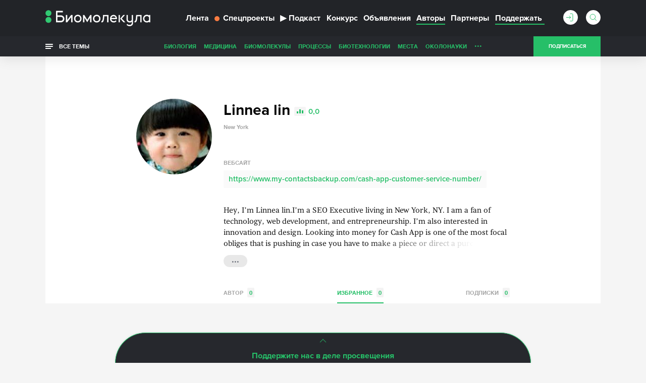

--- FILE ---
content_type: text/html; charset=utf-8
request_url: https://www.google.com/recaptcha/api2/anchor?ar=1&k=6LdNe3IqAAAAAAR2FvNhbKpAHYX6DFzObTGBHSNA&co=aHR0cHM6Ly9iaW9tb2xlY3VsYS5ydTo0NDM.&hl=en&v=PoyoqOPhxBO7pBk68S4YbpHZ&size=normal&anchor-ms=20000&execute-ms=30000&cb=jaiybcbewr1m
body_size: 49545
content:
<!DOCTYPE HTML><html dir="ltr" lang="en"><head><meta http-equiv="Content-Type" content="text/html; charset=UTF-8">
<meta http-equiv="X-UA-Compatible" content="IE=edge">
<title>reCAPTCHA</title>
<style type="text/css">
/* cyrillic-ext */
@font-face {
  font-family: 'Roboto';
  font-style: normal;
  font-weight: 400;
  font-stretch: 100%;
  src: url(//fonts.gstatic.com/s/roboto/v48/KFO7CnqEu92Fr1ME7kSn66aGLdTylUAMa3GUBHMdazTgWw.woff2) format('woff2');
  unicode-range: U+0460-052F, U+1C80-1C8A, U+20B4, U+2DE0-2DFF, U+A640-A69F, U+FE2E-FE2F;
}
/* cyrillic */
@font-face {
  font-family: 'Roboto';
  font-style: normal;
  font-weight: 400;
  font-stretch: 100%;
  src: url(//fonts.gstatic.com/s/roboto/v48/KFO7CnqEu92Fr1ME7kSn66aGLdTylUAMa3iUBHMdazTgWw.woff2) format('woff2');
  unicode-range: U+0301, U+0400-045F, U+0490-0491, U+04B0-04B1, U+2116;
}
/* greek-ext */
@font-face {
  font-family: 'Roboto';
  font-style: normal;
  font-weight: 400;
  font-stretch: 100%;
  src: url(//fonts.gstatic.com/s/roboto/v48/KFO7CnqEu92Fr1ME7kSn66aGLdTylUAMa3CUBHMdazTgWw.woff2) format('woff2');
  unicode-range: U+1F00-1FFF;
}
/* greek */
@font-face {
  font-family: 'Roboto';
  font-style: normal;
  font-weight: 400;
  font-stretch: 100%;
  src: url(//fonts.gstatic.com/s/roboto/v48/KFO7CnqEu92Fr1ME7kSn66aGLdTylUAMa3-UBHMdazTgWw.woff2) format('woff2');
  unicode-range: U+0370-0377, U+037A-037F, U+0384-038A, U+038C, U+038E-03A1, U+03A3-03FF;
}
/* math */
@font-face {
  font-family: 'Roboto';
  font-style: normal;
  font-weight: 400;
  font-stretch: 100%;
  src: url(//fonts.gstatic.com/s/roboto/v48/KFO7CnqEu92Fr1ME7kSn66aGLdTylUAMawCUBHMdazTgWw.woff2) format('woff2');
  unicode-range: U+0302-0303, U+0305, U+0307-0308, U+0310, U+0312, U+0315, U+031A, U+0326-0327, U+032C, U+032F-0330, U+0332-0333, U+0338, U+033A, U+0346, U+034D, U+0391-03A1, U+03A3-03A9, U+03B1-03C9, U+03D1, U+03D5-03D6, U+03F0-03F1, U+03F4-03F5, U+2016-2017, U+2034-2038, U+203C, U+2040, U+2043, U+2047, U+2050, U+2057, U+205F, U+2070-2071, U+2074-208E, U+2090-209C, U+20D0-20DC, U+20E1, U+20E5-20EF, U+2100-2112, U+2114-2115, U+2117-2121, U+2123-214F, U+2190, U+2192, U+2194-21AE, U+21B0-21E5, U+21F1-21F2, U+21F4-2211, U+2213-2214, U+2216-22FF, U+2308-230B, U+2310, U+2319, U+231C-2321, U+2336-237A, U+237C, U+2395, U+239B-23B7, U+23D0, U+23DC-23E1, U+2474-2475, U+25AF, U+25B3, U+25B7, U+25BD, U+25C1, U+25CA, U+25CC, U+25FB, U+266D-266F, U+27C0-27FF, U+2900-2AFF, U+2B0E-2B11, U+2B30-2B4C, U+2BFE, U+3030, U+FF5B, U+FF5D, U+1D400-1D7FF, U+1EE00-1EEFF;
}
/* symbols */
@font-face {
  font-family: 'Roboto';
  font-style: normal;
  font-weight: 400;
  font-stretch: 100%;
  src: url(//fonts.gstatic.com/s/roboto/v48/KFO7CnqEu92Fr1ME7kSn66aGLdTylUAMaxKUBHMdazTgWw.woff2) format('woff2');
  unicode-range: U+0001-000C, U+000E-001F, U+007F-009F, U+20DD-20E0, U+20E2-20E4, U+2150-218F, U+2190, U+2192, U+2194-2199, U+21AF, U+21E6-21F0, U+21F3, U+2218-2219, U+2299, U+22C4-22C6, U+2300-243F, U+2440-244A, U+2460-24FF, U+25A0-27BF, U+2800-28FF, U+2921-2922, U+2981, U+29BF, U+29EB, U+2B00-2BFF, U+4DC0-4DFF, U+FFF9-FFFB, U+10140-1018E, U+10190-1019C, U+101A0, U+101D0-101FD, U+102E0-102FB, U+10E60-10E7E, U+1D2C0-1D2D3, U+1D2E0-1D37F, U+1F000-1F0FF, U+1F100-1F1AD, U+1F1E6-1F1FF, U+1F30D-1F30F, U+1F315, U+1F31C, U+1F31E, U+1F320-1F32C, U+1F336, U+1F378, U+1F37D, U+1F382, U+1F393-1F39F, U+1F3A7-1F3A8, U+1F3AC-1F3AF, U+1F3C2, U+1F3C4-1F3C6, U+1F3CA-1F3CE, U+1F3D4-1F3E0, U+1F3ED, U+1F3F1-1F3F3, U+1F3F5-1F3F7, U+1F408, U+1F415, U+1F41F, U+1F426, U+1F43F, U+1F441-1F442, U+1F444, U+1F446-1F449, U+1F44C-1F44E, U+1F453, U+1F46A, U+1F47D, U+1F4A3, U+1F4B0, U+1F4B3, U+1F4B9, U+1F4BB, U+1F4BF, U+1F4C8-1F4CB, U+1F4D6, U+1F4DA, U+1F4DF, U+1F4E3-1F4E6, U+1F4EA-1F4ED, U+1F4F7, U+1F4F9-1F4FB, U+1F4FD-1F4FE, U+1F503, U+1F507-1F50B, U+1F50D, U+1F512-1F513, U+1F53E-1F54A, U+1F54F-1F5FA, U+1F610, U+1F650-1F67F, U+1F687, U+1F68D, U+1F691, U+1F694, U+1F698, U+1F6AD, U+1F6B2, U+1F6B9-1F6BA, U+1F6BC, U+1F6C6-1F6CF, U+1F6D3-1F6D7, U+1F6E0-1F6EA, U+1F6F0-1F6F3, U+1F6F7-1F6FC, U+1F700-1F7FF, U+1F800-1F80B, U+1F810-1F847, U+1F850-1F859, U+1F860-1F887, U+1F890-1F8AD, U+1F8B0-1F8BB, U+1F8C0-1F8C1, U+1F900-1F90B, U+1F93B, U+1F946, U+1F984, U+1F996, U+1F9E9, U+1FA00-1FA6F, U+1FA70-1FA7C, U+1FA80-1FA89, U+1FA8F-1FAC6, U+1FACE-1FADC, U+1FADF-1FAE9, U+1FAF0-1FAF8, U+1FB00-1FBFF;
}
/* vietnamese */
@font-face {
  font-family: 'Roboto';
  font-style: normal;
  font-weight: 400;
  font-stretch: 100%;
  src: url(//fonts.gstatic.com/s/roboto/v48/KFO7CnqEu92Fr1ME7kSn66aGLdTylUAMa3OUBHMdazTgWw.woff2) format('woff2');
  unicode-range: U+0102-0103, U+0110-0111, U+0128-0129, U+0168-0169, U+01A0-01A1, U+01AF-01B0, U+0300-0301, U+0303-0304, U+0308-0309, U+0323, U+0329, U+1EA0-1EF9, U+20AB;
}
/* latin-ext */
@font-face {
  font-family: 'Roboto';
  font-style: normal;
  font-weight: 400;
  font-stretch: 100%;
  src: url(//fonts.gstatic.com/s/roboto/v48/KFO7CnqEu92Fr1ME7kSn66aGLdTylUAMa3KUBHMdazTgWw.woff2) format('woff2');
  unicode-range: U+0100-02BA, U+02BD-02C5, U+02C7-02CC, U+02CE-02D7, U+02DD-02FF, U+0304, U+0308, U+0329, U+1D00-1DBF, U+1E00-1E9F, U+1EF2-1EFF, U+2020, U+20A0-20AB, U+20AD-20C0, U+2113, U+2C60-2C7F, U+A720-A7FF;
}
/* latin */
@font-face {
  font-family: 'Roboto';
  font-style: normal;
  font-weight: 400;
  font-stretch: 100%;
  src: url(//fonts.gstatic.com/s/roboto/v48/KFO7CnqEu92Fr1ME7kSn66aGLdTylUAMa3yUBHMdazQ.woff2) format('woff2');
  unicode-range: U+0000-00FF, U+0131, U+0152-0153, U+02BB-02BC, U+02C6, U+02DA, U+02DC, U+0304, U+0308, U+0329, U+2000-206F, U+20AC, U+2122, U+2191, U+2193, U+2212, U+2215, U+FEFF, U+FFFD;
}
/* cyrillic-ext */
@font-face {
  font-family: 'Roboto';
  font-style: normal;
  font-weight: 500;
  font-stretch: 100%;
  src: url(//fonts.gstatic.com/s/roboto/v48/KFO7CnqEu92Fr1ME7kSn66aGLdTylUAMa3GUBHMdazTgWw.woff2) format('woff2');
  unicode-range: U+0460-052F, U+1C80-1C8A, U+20B4, U+2DE0-2DFF, U+A640-A69F, U+FE2E-FE2F;
}
/* cyrillic */
@font-face {
  font-family: 'Roboto';
  font-style: normal;
  font-weight: 500;
  font-stretch: 100%;
  src: url(//fonts.gstatic.com/s/roboto/v48/KFO7CnqEu92Fr1ME7kSn66aGLdTylUAMa3iUBHMdazTgWw.woff2) format('woff2');
  unicode-range: U+0301, U+0400-045F, U+0490-0491, U+04B0-04B1, U+2116;
}
/* greek-ext */
@font-face {
  font-family: 'Roboto';
  font-style: normal;
  font-weight: 500;
  font-stretch: 100%;
  src: url(//fonts.gstatic.com/s/roboto/v48/KFO7CnqEu92Fr1ME7kSn66aGLdTylUAMa3CUBHMdazTgWw.woff2) format('woff2');
  unicode-range: U+1F00-1FFF;
}
/* greek */
@font-face {
  font-family: 'Roboto';
  font-style: normal;
  font-weight: 500;
  font-stretch: 100%;
  src: url(//fonts.gstatic.com/s/roboto/v48/KFO7CnqEu92Fr1ME7kSn66aGLdTylUAMa3-UBHMdazTgWw.woff2) format('woff2');
  unicode-range: U+0370-0377, U+037A-037F, U+0384-038A, U+038C, U+038E-03A1, U+03A3-03FF;
}
/* math */
@font-face {
  font-family: 'Roboto';
  font-style: normal;
  font-weight: 500;
  font-stretch: 100%;
  src: url(//fonts.gstatic.com/s/roboto/v48/KFO7CnqEu92Fr1ME7kSn66aGLdTylUAMawCUBHMdazTgWw.woff2) format('woff2');
  unicode-range: U+0302-0303, U+0305, U+0307-0308, U+0310, U+0312, U+0315, U+031A, U+0326-0327, U+032C, U+032F-0330, U+0332-0333, U+0338, U+033A, U+0346, U+034D, U+0391-03A1, U+03A3-03A9, U+03B1-03C9, U+03D1, U+03D5-03D6, U+03F0-03F1, U+03F4-03F5, U+2016-2017, U+2034-2038, U+203C, U+2040, U+2043, U+2047, U+2050, U+2057, U+205F, U+2070-2071, U+2074-208E, U+2090-209C, U+20D0-20DC, U+20E1, U+20E5-20EF, U+2100-2112, U+2114-2115, U+2117-2121, U+2123-214F, U+2190, U+2192, U+2194-21AE, U+21B0-21E5, U+21F1-21F2, U+21F4-2211, U+2213-2214, U+2216-22FF, U+2308-230B, U+2310, U+2319, U+231C-2321, U+2336-237A, U+237C, U+2395, U+239B-23B7, U+23D0, U+23DC-23E1, U+2474-2475, U+25AF, U+25B3, U+25B7, U+25BD, U+25C1, U+25CA, U+25CC, U+25FB, U+266D-266F, U+27C0-27FF, U+2900-2AFF, U+2B0E-2B11, U+2B30-2B4C, U+2BFE, U+3030, U+FF5B, U+FF5D, U+1D400-1D7FF, U+1EE00-1EEFF;
}
/* symbols */
@font-face {
  font-family: 'Roboto';
  font-style: normal;
  font-weight: 500;
  font-stretch: 100%;
  src: url(//fonts.gstatic.com/s/roboto/v48/KFO7CnqEu92Fr1ME7kSn66aGLdTylUAMaxKUBHMdazTgWw.woff2) format('woff2');
  unicode-range: U+0001-000C, U+000E-001F, U+007F-009F, U+20DD-20E0, U+20E2-20E4, U+2150-218F, U+2190, U+2192, U+2194-2199, U+21AF, U+21E6-21F0, U+21F3, U+2218-2219, U+2299, U+22C4-22C6, U+2300-243F, U+2440-244A, U+2460-24FF, U+25A0-27BF, U+2800-28FF, U+2921-2922, U+2981, U+29BF, U+29EB, U+2B00-2BFF, U+4DC0-4DFF, U+FFF9-FFFB, U+10140-1018E, U+10190-1019C, U+101A0, U+101D0-101FD, U+102E0-102FB, U+10E60-10E7E, U+1D2C0-1D2D3, U+1D2E0-1D37F, U+1F000-1F0FF, U+1F100-1F1AD, U+1F1E6-1F1FF, U+1F30D-1F30F, U+1F315, U+1F31C, U+1F31E, U+1F320-1F32C, U+1F336, U+1F378, U+1F37D, U+1F382, U+1F393-1F39F, U+1F3A7-1F3A8, U+1F3AC-1F3AF, U+1F3C2, U+1F3C4-1F3C6, U+1F3CA-1F3CE, U+1F3D4-1F3E0, U+1F3ED, U+1F3F1-1F3F3, U+1F3F5-1F3F7, U+1F408, U+1F415, U+1F41F, U+1F426, U+1F43F, U+1F441-1F442, U+1F444, U+1F446-1F449, U+1F44C-1F44E, U+1F453, U+1F46A, U+1F47D, U+1F4A3, U+1F4B0, U+1F4B3, U+1F4B9, U+1F4BB, U+1F4BF, U+1F4C8-1F4CB, U+1F4D6, U+1F4DA, U+1F4DF, U+1F4E3-1F4E6, U+1F4EA-1F4ED, U+1F4F7, U+1F4F9-1F4FB, U+1F4FD-1F4FE, U+1F503, U+1F507-1F50B, U+1F50D, U+1F512-1F513, U+1F53E-1F54A, U+1F54F-1F5FA, U+1F610, U+1F650-1F67F, U+1F687, U+1F68D, U+1F691, U+1F694, U+1F698, U+1F6AD, U+1F6B2, U+1F6B9-1F6BA, U+1F6BC, U+1F6C6-1F6CF, U+1F6D3-1F6D7, U+1F6E0-1F6EA, U+1F6F0-1F6F3, U+1F6F7-1F6FC, U+1F700-1F7FF, U+1F800-1F80B, U+1F810-1F847, U+1F850-1F859, U+1F860-1F887, U+1F890-1F8AD, U+1F8B0-1F8BB, U+1F8C0-1F8C1, U+1F900-1F90B, U+1F93B, U+1F946, U+1F984, U+1F996, U+1F9E9, U+1FA00-1FA6F, U+1FA70-1FA7C, U+1FA80-1FA89, U+1FA8F-1FAC6, U+1FACE-1FADC, U+1FADF-1FAE9, U+1FAF0-1FAF8, U+1FB00-1FBFF;
}
/* vietnamese */
@font-face {
  font-family: 'Roboto';
  font-style: normal;
  font-weight: 500;
  font-stretch: 100%;
  src: url(//fonts.gstatic.com/s/roboto/v48/KFO7CnqEu92Fr1ME7kSn66aGLdTylUAMa3OUBHMdazTgWw.woff2) format('woff2');
  unicode-range: U+0102-0103, U+0110-0111, U+0128-0129, U+0168-0169, U+01A0-01A1, U+01AF-01B0, U+0300-0301, U+0303-0304, U+0308-0309, U+0323, U+0329, U+1EA0-1EF9, U+20AB;
}
/* latin-ext */
@font-face {
  font-family: 'Roboto';
  font-style: normal;
  font-weight: 500;
  font-stretch: 100%;
  src: url(//fonts.gstatic.com/s/roboto/v48/KFO7CnqEu92Fr1ME7kSn66aGLdTylUAMa3KUBHMdazTgWw.woff2) format('woff2');
  unicode-range: U+0100-02BA, U+02BD-02C5, U+02C7-02CC, U+02CE-02D7, U+02DD-02FF, U+0304, U+0308, U+0329, U+1D00-1DBF, U+1E00-1E9F, U+1EF2-1EFF, U+2020, U+20A0-20AB, U+20AD-20C0, U+2113, U+2C60-2C7F, U+A720-A7FF;
}
/* latin */
@font-face {
  font-family: 'Roboto';
  font-style: normal;
  font-weight: 500;
  font-stretch: 100%;
  src: url(//fonts.gstatic.com/s/roboto/v48/KFO7CnqEu92Fr1ME7kSn66aGLdTylUAMa3yUBHMdazQ.woff2) format('woff2');
  unicode-range: U+0000-00FF, U+0131, U+0152-0153, U+02BB-02BC, U+02C6, U+02DA, U+02DC, U+0304, U+0308, U+0329, U+2000-206F, U+20AC, U+2122, U+2191, U+2193, U+2212, U+2215, U+FEFF, U+FFFD;
}
/* cyrillic-ext */
@font-face {
  font-family: 'Roboto';
  font-style: normal;
  font-weight: 900;
  font-stretch: 100%;
  src: url(//fonts.gstatic.com/s/roboto/v48/KFO7CnqEu92Fr1ME7kSn66aGLdTylUAMa3GUBHMdazTgWw.woff2) format('woff2');
  unicode-range: U+0460-052F, U+1C80-1C8A, U+20B4, U+2DE0-2DFF, U+A640-A69F, U+FE2E-FE2F;
}
/* cyrillic */
@font-face {
  font-family: 'Roboto';
  font-style: normal;
  font-weight: 900;
  font-stretch: 100%;
  src: url(//fonts.gstatic.com/s/roboto/v48/KFO7CnqEu92Fr1ME7kSn66aGLdTylUAMa3iUBHMdazTgWw.woff2) format('woff2');
  unicode-range: U+0301, U+0400-045F, U+0490-0491, U+04B0-04B1, U+2116;
}
/* greek-ext */
@font-face {
  font-family: 'Roboto';
  font-style: normal;
  font-weight: 900;
  font-stretch: 100%;
  src: url(//fonts.gstatic.com/s/roboto/v48/KFO7CnqEu92Fr1ME7kSn66aGLdTylUAMa3CUBHMdazTgWw.woff2) format('woff2');
  unicode-range: U+1F00-1FFF;
}
/* greek */
@font-face {
  font-family: 'Roboto';
  font-style: normal;
  font-weight: 900;
  font-stretch: 100%;
  src: url(//fonts.gstatic.com/s/roboto/v48/KFO7CnqEu92Fr1ME7kSn66aGLdTylUAMa3-UBHMdazTgWw.woff2) format('woff2');
  unicode-range: U+0370-0377, U+037A-037F, U+0384-038A, U+038C, U+038E-03A1, U+03A3-03FF;
}
/* math */
@font-face {
  font-family: 'Roboto';
  font-style: normal;
  font-weight: 900;
  font-stretch: 100%;
  src: url(//fonts.gstatic.com/s/roboto/v48/KFO7CnqEu92Fr1ME7kSn66aGLdTylUAMawCUBHMdazTgWw.woff2) format('woff2');
  unicode-range: U+0302-0303, U+0305, U+0307-0308, U+0310, U+0312, U+0315, U+031A, U+0326-0327, U+032C, U+032F-0330, U+0332-0333, U+0338, U+033A, U+0346, U+034D, U+0391-03A1, U+03A3-03A9, U+03B1-03C9, U+03D1, U+03D5-03D6, U+03F0-03F1, U+03F4-03F5, U+2016-2017, U+2034-2038, U+203C, U+2040, U+2043, U+2047, U+2050, U+2057, U+205F, U+2070-2071, U+2074-208E, U+2090-209C, U+20D0-20DC, U+20E1, U+20E5-20EF, U+2100-2112, U+2114-2115, U+2117-2121, U+2123-214F, U+2190, U+2192, U+2194-21AE, U+21B0-21E5, U+21F1-21F2, U+21F4-2211, U+2213-2214, U+2216-22FF, U+2308-230B, U+2310, U+2319, U+231C-2321, U+2336-237A, U+237C, U+2395, U+239B-23B7, U+23D0, U+23DC-23E1, U+2474-2475, U+25AF, U+25B3, U+25B7, U+25BD, U+25C1, U+25CA, U+25CC, U+25FB, U+266D-266F, U+27C0-27FF, U+2900-2AFF, U+2B0E-2B11, U+2B30-2B4C, U+2BFE, U+3030, U+FF5B, U+FF5D, U+1D400-1D7FF, U+1EE00-1EEFF;
}
/* symbols */
@font-face {
  font-family: 'Roboto';
  font-style: normal;
  font-weight: 900;
  font-stretch: 100%;
  src: url(//fonts.gstatic.com/s/roboto/v48/KFO7CnqEu92Fr1ME7kSn66aGLdTylUAMaxKUBHMdazTgWw.woff2) format('woff2');
  unicode-range: U+0001-000C, U+000E-001F, U+007F-009F, U+20DD-20E0, U+20E2-20E4, U+2150-218F, U+2190, U+2192, U+2194-2199, U+21AF, U+21E6-21F0, U+21F3, U+2218-2219, U+2299, U+22C4-22C6, U+2300-243F, U+2440-244A, U+2460-24FF, U+25A0-27BF, U+2800-28FF, U+2921-2922, U+2981, U+29BF, U+29EB, U+2B00-2BFF, U+4DC0-4DFF, U+FFF9-FFFB, U+10140-1018E, U+10190-1019C, U+101A0, U+101D0-101FD, U+102E0-102FB, U+10E60-10E7E, U+1D2C0-1D2D3, U+1D2E0-1D37F, U+1F000-1F0FF, U+1F100-1F1AD, U+1F1E6-1F1FF, U+1F30D-1F30F, U+1F315, U+1F31C, U+1F31E, U+1F320-1F32C, U+1F336, U+1F378, U+1F37D, U+1F382, U+1F393-1F39F, U+1F3A7-1F3A8, U+1F3AC-1F3AF, U+1F3C2, U+1F3C4-1F3C6, U+1F3CA-1F3CE, U+1F3D4-1F3E0, U+1F3ED, U+1F3F1-1F3F3, U+1F3F5-1F3F7, U+1F408, U+1F415, U+1F41F, U+1F426, U+1F43F, U+1F441-1F442, U+1F444, U+1F446-1F449, U+1F44C-1F44E, U+1F453, U+1F46A, U+1F47D, U+1F4A3, U+1F4B0, U+1F4B3, U+1F4B9, U+1F4BB, U+1F4BF, U+1F4C8-1F4CB, U+1F4D6, U+1F4DA, U+1F4DF, U+1F4E3-1F4E6, U+1F4EA-1F4ED, U+1F4F7, U+1F4F9-1F4FB, U+1F4FD-1F4FE, U+1F503, U+1F507-1F50B, U+1F50D, U+1F512-1F513, U+1F53E-1F54A, U+1F54F-1F5FA, U+1F610, U+1F650-1F67F, U+1F687, U+1F68D, U+1F691, U+1F694, U+1F698, U+1F6AD, U+1F6B2, U+1F6B9-1F6BA, U+1F6BC, U+1F6C6-1F6CF, U+1F6D3-1F6D7, U+1F6E0-1F6EA, U+1F6F0-1F6F3, U+1F6F7-1F6FC, U+1F700-1F7FF, U+1F800-1F80B, U+1F810-1F847, U+1F850-1F859, U+1F860-1F887, U+1F890-1F8AD, U+1F8B0-1F8BB, U+1F8C0-1F8C1, U+1F900-1F90B, U+1F93B, U+1F946, U+1F984, U+1F996, U+1F9E9, U+1FA00-1FA6F, U+1FA70-1FA7C, U+1FA80-1FA89, U+1FA8F-1FAC6, U+1FACE-1FADC, U+1FADF-1FAE9, U+1FAF0-1FAF8, U+1FB00-1FBFF;
}
/* vietnamese */
@font-face {
  font-family: 'Roboto';
  font-style: normal;
  font-weight: 900;
  font-stretch: 100%;
  src: url(//fonts.gstatic.com/s/roboto/v48/KFO7CnqEu92Fr1ME7kSn66aGLdTylUAMa3OUBHMdazTgWw.woff2) format('woff2');
  unicode-range: U+0102-0103, U+0110-0111, U+0128-0129, U+0168-0169, U+01A0-01A1, U+01AF-01B0, U+0300-0301, U+0303-0304, U+0308-0309, U+0323, U+0329, U+1EA0-1EF9, U+20AB;
}
/* latin-ext */
@font-face {
  font-family: 'Roboto';
  font-style: normal;
  font-weight: 900;
  font-stretch: 100%;
  src: url(//fonts.gstatic.com/s/roboto/v48/KFO7CnqEu92Fr1ME7kSn66aGLdTylUAMa3KUBHMdazTgWw.woff2) format('woff2');
  unicode-range: U+0100-02BA, U+02BD-02C5, U+02C7-02CC, U+02CE-02D7, U+02DD-02FF, U+0304, U+0308, U+0329, U+1D00-1DBF, U+1E00-1E9F, U+1EF2-1EFF, U+2020, U+20A0-20AB, U+20AD-20C0, U+2113, U+2C60-2C7F, U+A720-A7FF;
}
/* latin */
@font-face {
  font-family: 'Roboto';
  font-style: normal;
  font-weight: 900;
  font-stretch: 100%;
  src: url(//fonts.gstatic.com/s/roboto/v48/KFO7CnqEu92Fr1ME7kSn66aGLdTylUAMa3yUBHMdazQ.woff2) format('woff2');
  unicode-range: U+0000-00FF, U+0131, U+0152-0153, U+02BB-02BC, U+02C6, U+02DA, U+02DC, U+0304, U+0308, U+0329, U+2000-206F, U+20AC, U+2122, U+2191, U+2193, U+2212, U+2215, U+FEFF, U+FFFD;
}

</style>
<link rel="stylesheet" type="text/css" href="https://www.gstatic.com/recaptcha/releases/PoyoqOPhxBO7pBk68S4YbpHZ/styles__ltr.css">
<script nonce="-c_Otr09fHEprkr-ZUKHNQ" type="text/javascript">window['__recaptcha_api'] = 'https://www.google.com/recaptcha/api2/';</script>
<script type="text/javascript" src="https://www.gstatic.com/recaptcha/releases/PoyoqOPhxBO7pBk68S4YbpHZ/recaptcha__en.js" nonce="-c_Otr09fHEprkr-ZUKHNQ">
      
    </script></head>
<body><div id="rc-anchor-alert" class="rc-anchor-alert"></div>
<input type="hidden" id="recaptcha-token" value="[base64]">
<script type="text/javascript" nonce="-c_Otr09fHEprkr-ZUKHNQ">
      recaptcha.anchor.Main.init("[\x22ainput\x22,[\x22bgdata\x22,\x22\x22,\[base64]/[base64]/UltIKytdPWE6KGE8MjA0OD9SW0grK109YT4+NnwxOTI6KChhJjY0NTEyKT09NTUyOTYmJnErMTxoLmxlbmd0aCYmKGguY2hhckNvZGVBdChxKzEpJjY0NTEyKT09NTYzMjA/[base64]/MjU1OlI/[base64]/[base64]/[base64]/[base64]/[base64]/[base64]/[base64]/[base64]/[base64]/[base64]\x22,\[base64]\\u003d\x22,\x22fcKsYRvCo1BbwoTChC/CpVrCpyQnwqzDh8Kawo7DiGRWXsOSw5QhMww7woVJw6wiK8O2w7MTwp0WIFNFwo5JWsKew4bDksOmw6gyJsOfw4/DksOQwpEZDzXCisKlVcKVTCHDny8KwqnDqzHCthhCwpzCqMKyFsKBCRnCmcKjwrsmMsOFw5LDoTAqwpcaI8OHc8O7w6DDlcOrDMKawp59GsObNMO/A3J8wrHDmRXDoh3DiivCi1/[base64]/[base64]/CksKbw6xUw4h1w6BMTm3DvHzDhsKHXMOcw5kEw4nDnU7Dg8O1AnE5HMOKK8K8BVbCsMOPCTofOsO2wp5OHGzDkklHwo8Ka8K+Hl43w4/DoUHDlsO1wpJSD8OZwpTCgmkCw7x4TsOxPibCgFXDo08VZT3CtMOAw7PDoS4ca1gQIcKHwosrwqtMw5/DuHU7KCvCkhHDicKQWyLDosOXwqYkw5k1wpY+wrl4QMKVYVZDfMOHwrrCrWQ4w6HDsMOmwoZUbcKZGsOJw5oBwprCpBXCkcKRw53Cn8OQwrFrw4HDp8KcVQdew6rCu8KDw5g/[base64]/Dvh/Do1nCm1Q5Y8Ouw4MHwoNHwrJ0YEfCusOSRmchGMKPTG4WwpoTGlTCpcKywr89ecOTwpAKwr/[base64]/[base64]/DkCknQD0swr7DmzPClsOiw4jCisOBw7FMNcKLwptINS1/w7N6wotxwpLDoXYowoPCrhEqMcObw4/CicODSwjDl8OKGMOyNMKVKDsNRFbCgcKbfcK5woJzw4vCsy0mwr1tw6vCscK2c09wcj8owrXDmRTCuU7CvnfDv8OgK8Kkw5rDmBrDpsOPbTrDrzZIwpMBScKqwpjDpMOEFcOIwqvCgcOgKUPCrF/DgTvCin3DshkCw54eb8OfR8Khw4wrfMKzwrvCrMKhw7I2HFPDu8KFLk9FGcOMZsOnCxTChGrCuMKJw7AHLHnCnRJAwqUUDsO0eU9sw6fCsMOOLcKLwr3ClhhABsKOQ2s5XcK/QBzDqsKYZV7Dj8KUwrdlZ8KGw4jDmcKnMXUvSTvCg3U/ZMKTTCrCkMOxwp/[base64]/DmMK4GSjCgQ1gwrPDpsO3woh8wrcUdcOnwq/DtsO9IX15ajfCnQ0bw48HwpJbQsKLw4HDt8KLw7ZZw6pzWSYBYX7Co8KNfjbDocOrd8KMcxzCpcKpw6TDmsO4F8OjwrIqQSwVwoPDm8OudHvCmsOQw5vCpsOZwp45EcKCSlUDHW5MCsO4csKfQcOEeBPCjynDisOJw49kYw3Dp8OLw7HDuRBie8OowpFrw4Fnw5k0wr/CvFsGbyrDuHLDgcO+WMOEwr9+wqLDtsOUwrnDtcOrIlZGYkHDpXYtwrfDpQcbC8OQM8KUw4PDgMORwrfDvcKfwpEKV8OEwpTChsK/fsKSw5MAW8Kdw6jCh8OfesKtPDfClwPDuMOnw6BQWmgKQcK8w7fCl8Kzwqhbw5JHw5kBwpJDwqk9w613W8KdI1YbwqvCrsO/wqbCi8KzWTIiwr7Ci8OXw5ZnXwjCncOrwocSZsK/aDtaBMKQBA1Mw7xRGMOYKyZ9U8KNwr9aG8KLaTjCmU43wr1Wwo7DlcOSw7bCj1nCosK9BsKTwoXCksK5fiPDmsKuwqbCvD/CiFc2w7zDrVAgw7dGRTHCpcKkwrfDqWHCtEbCqsK7woJHw4w0w6Y2wrYowqXDtQo6NsOzZMOOw5jCnC4sw5Q7wpB4HsOnwpbDjTrCo8OBR8OfJsKxw4bDoX3Dr1VJwpbCqsKNw7xew6Mxw7zCpMOPM1/Djht7J2bCjDTCuDbCvRByAB/Dq8K7dRhpwpHCtk3DvMOxJMK/CmFIfsOYXcKPw5XColTCtsKeDMOSw5zCp8KOw7FBJUfCt8Kiw75TwprDiMOYC8KeYMKUwo7DpcO4wrgeX8OERsKweMOCwo08w5FFSlklAjzCocKYI2fDjcOZw5Rjw4/DhMOfR3jDvmZzwr/CmDE9MhIGL8KkJsKiQG9aw7zDqH1tw4XCgCB6JcKTaFTDo8Okwox5woRZwo43w4/CiMKDwpvDiWXCsmVHw7lXXMOlQDfDpsO/O8KxFiLDhlo+w4nCoj/CtMObw4XDvURnRlXCpMKqw6t9LcOTwolZw5rDoT/Dnx8Ww4oEw6B/woXDihNWw5QkHsKIRiFKYiTDh8OHbw3CosOdwrVswolAw4XCq8Ohw74Dc8OQw6kiUh/DpMKYw5QewqglLMOuwpJULMK9wpTCtGPDjTLDscOBwoN8enQswrp7X8KiSngDwoZPD8KtwpfDvzxkLMKlQsK3fsKGTsO1MzXDvVrDkcK0fcKjF2Jew51/fA7DosKtwoMjU8KCK8Kqw7fDownDoUHCqTd8DsODI8OXwqjDhEXCsRpFdHvDjj0dw4dmw7ZHw4rCjGvDhsOtBznDsMO/wrRZOMKTwo3DuGTCjsKUwr0Bw44aBMO/I8KMYsKOfcKWDsO0LWPCnHPCq8Oxw4/[base64]/[base64]/DvMOPKH1lWcK4dcOzRcOPwphLw67DnMO7IMKuFsO+w5Nqbztqw7sXwrhsJiIKBEnCo8KgchHDj8K5wo/[base64]/DhQzCozlGwqrDhEdAKB8cVHk9wodrb0oMXVTCscOPw7/Do03DokDDiBTCp3geCVJtWcOkwoHDshxfYsOOw58HwrnCsMKCw40dw6FGHMO6f8KYHTHCscKgw5F+A8Kpw5o+wpTCvSnDssO/GBfCtXcrYgrCu8OdYsK0wplLw6jDisO6w7XCh8O3FsOhwrULw7jCvijDtsKXwqPDiMOHwo5DwoUAf1low6p3JMOzS8KjwqEowo3Cj8O2w79mXD3CmsKPwpfCjwDDpMK+AsOZw6/Dq8Oew5bDnMOtw5rCkCs9B2w+J8OTcCzDuAzCvEMGen04FsOyw6vDksO9U8KSw7YXK8KWAcOnwpA3wo0pRMKPw4kowqrDsl5ofWEbwpjCq0rCpMO2BXPDucOxwoUfw4rCsBHDkjYHw6AxH8KtwoIpwr4SDk3DicKcwq0JwqXDvgnDmmg2Ml/Dq8O4BS8AwqIIwotaYWfDgD7DgsK5w5Y/wrPDr3oiw40KwplBJFvDnsKYwpAqwqw6wqdww5lsw7hAwrVHMCshw5zCvFzDu8KTwpPCvkguFsK3w5rDnMKJNloPIw/CiMKHRHfDvMOtZMO/wqzCoxRdPcKiwrQBPcO7wp19ccKVIcK3dkFewqHDh8OWwqvCq2N1woZAwr7CiQvDg8KOf3lgw4FNwr1lATXDvcOYf1fClxsnwoZAw54CSsOuSA87w7LCg8KKKcK7w7NLw7t3UQhedBbDqAYZFMO7OAbDpsOUP8OCeV5IJsKZKsKZw5/DliPChsOawpogw6B9Dnx5w5bCqBYVRsOwwrM6w5LCtsKbFGhvw4XDqm1VwrLDuDhZL3XChyvDlsOsW195w4LDh8OYw40Gwq7DiWDCpi7Ch0PDuDgDfRfCr8KAw69MbcKpSB5yw6M7wqwpw6LDqFJXEMO+wpbDmsKgwrDCu8KLAsKEaMOcO8OmMsO/NsOdwo7DlsONPcKwWUFTwovCpsKHEMKAR8ObYmLDtS/CncK7wpzDg8ONZTdpw43CrcOvwqMow73Cv8OMwrLDmMKHGlvDpFvCik7CpEfCrcKUbnXDuENYbcOewpQ/C8OrfMOHw64aw4zDq13DuRg4w4/CoMOaw4wBW8K4Jj8NJsOOK3nCvifDpcKCVTkcWMKjRAMlwoRMRE3Dn1EMHknCv8KIwooqU3zCj3/[base64]/Cp8KwUUXChMKrFT82O1Imw4nCr8K4VsOyaWnDr8KwRxhhByIfwrhKaMKkwq/[base64]/XhJjw6fCiWMwQw0cw53ClsODJSnCq8OOwobDksOJw7QTHlM9wpPCpMKcw656OMKRw4LDkMKUNcKLw5DCvMK0wofCsE50GsOtwpxVw6R7ZMKWwrHCmcKOKgHCmMOPDiTCgMK3Xw3ChMKmw7XCiF3DkiDChcOxwq1Ew6fCncOWD0nDnTHDtV7DmcOxwr/DvS7DsGEiw6YjLsOQDsO8w4DDmQLDuVrDjSvDkzdXB10rwpUgwoDDny00X8O1CcOYw5AJWw8Mwr0XcmvDnAfDkMO/w5/DosKtwoAhwolWw7Rfc8OJwrB0wrHDs8KBwoEKw4rCv8KXdMOSXcOECsOKGjYVwrI2w51bM8OZwqMGcB7DpMKZGMKRayrCu8O+wo/[base64]/wo8sbcOcw7Qywo3CtcOQw6ZSRCdHHsK9w4ddwo7Ds8OuZcOeE8O/[base64]/[base64]/[base64]/XcOQQCLDshPCsMK8wo/DgsKlwptsf8OwVcKPw5PCqcKQw45Iw6XDii7Dt8KawpkkYA9tGk0PwqPCrcOfcsOlW8KoMyHCgiHCo8KLw6UKwoxfJMOabj5mw4nChMKXQl4AUSvCisKbOlLDtWhFR8OQHcKrfyg/wqLDrMOHwpHDhjUdfMOYw7/Cg8OWw4cxw5BOw4NawpfDtcOiYsOqAcOpw502wo4xA8KxMWMtw5TDqBwgw73CtR42wp3DrFLCsnkRw5jCrsOawp9xASPDtsOqwpAHEcO3SMKmw6gtCsOBPmojbX/DjcOXQsODKsKtaChJfsK8O8OFRls5BCzDrsK3w5luXMOkX1cXTWt2w6fCpcOcVGfDlhDDtDbDuifCl8KHwrIZNsO9wrTCkxPCvcOhUgTDpWI/XBFWFsKKbcKwfCHDvjd0w54uKgLDrcKQw63CrcOpfF1bwobCrG9QV3TClsOhw63DtMOcw6LDtsOWw6fDh8Kiw4ZgV1nDqsOLLT9/KcOEw6hdw5PChsOKw5TDnWTDssKvwrPCu8ORwrMDe8KDMS/DsMKqfsKfbsObw7HDj0pLwpVnwqskTMKDGhHDisKOw5vCv33DlcOcwpDCmcO7YhEqw4jChcKbwqvDi2Jjw6R7XcOZw7whAMOowpNtwp53XGJ0fUfDnBxzah5uwr1gwpfDmsKuwo/DviVowolpwpwAPGkGwqfDvsOWWcOZeMKaV8K+LDIHwopkw7DDlVrDi3jChWohBMKvwqF2OcOiwql1wrjDvk7DvmU2wo/DncKVw4PCvcOOKcOhw5zDicKYwph2OMKFcTZ1w5TCkMOKwqzCrn4KByEiH8KuIWvCjMKQSX/DksK2w7bCocKXw67ClsO2FcObw5PDuMK7T8K2XcKAwpAXLVTColMRasK6w7jDg8KwWcOmYsO6w7sdCUPCuEnDhzNbBTtxdyJCPlgDw7UZw7sCwqbCisK/[base64]/QV/Djg9QCcOKdhrDl8OiwoJvYiszwrAGwqM3E1TCrsO4a3pQSVIfwo/ClcOxHjbCj2bDun0qTcOISsKqwoYwwr3DhsOgw5jCncOAw7w3BcKWwppMMMOew6zCqlvCjMKKwr3CmWVXw6PChVbCiiTCmsOUJgzDhFNqw4TCrjA6w6fDnsKhw4vDmC/CoMOJw4lfw4XDglfCusKiMgIlw4PDsh3Di8KTUcKnT8OQMRXClVFeWMKRaMOBBhPDuMOiw4JyIl7CoEEkYcKlw7LDicOGIcK7P8OINcOtw6DCh2/Co0/Dl8KiK8O6wrYkw4DDhiplLkXDrTnDo2B7Xn1bwq7DvF3CrMOIJxjCnsKFasOGVMKYfj/CjcKBwpDDucKkIzLCkX7DkDATw4/[base64]/DksO3LT/[base64]/RS0twovCn8OFWcKhwqzDtcOUZ8OLw450NcO/KE/CvEfDmmrCgcKcwrjCnQ08wqUfEMK6H8K0E8KEMMOiRBLCmsOGw5U8JErDhT9Ow4vCihJRw79vTFlgwq00w7FXwq3DgcKaOsKCbhwxw7A1KsKswqXCssOBczvCvEUqwqU2w7/DgsKcQlzDlsK/eHLDncK5wp7CmMOtw6PCkcK6XMOQCG/DkcKdLMKiwo8iYxjDlMOow4sZXcK2wqDChAZUGMO4asOjwrTDs8KrTDjCg8KnNMKcw4PDqA7CkDXDucO9EyA8w7jDvsOJS343w7tpw7J4FMOEw7EVKsK8wrXDlRnCvwojM8KMw47ClwF0w7/CuQU7wpAXw4wpw7sTFVLDij7CskXDhsORQMO3DsKnwpvCrcK2wocYwqLDg8KbTsO8w6hRw5dSZCk3AwZ+wrnCg8KEDCvDlMKqdcKCIsKsBH/CucOAwoDDj2U3JSPDt8OJesOww5F7YDTCtRlEwr3Ds2vDsXfDo8KJScOkX03Du2TCkjvDsMOrw43CgsOywobDlQc2wrXDiMKZBsOmw49LQcKVYsKww789J8KSwr1gWcOfw6jCsQRXPUPDvsOAVhlrw7V/[base64]/CksKGZBXCu3TDmsKYR8K/JUPCssOuwoDDssOzQn7DvVoawqNuw7DCmUZywpUyQSHCi8KuBcOIwqbDkDshwowVIX7CoizCpysvY8O/ITDDlDfDlm/Dk8KnN8KIXF3Ck8OsHidMWsKEcmnChMKKFcOsbcOww7ZOSgbCl8KILsO9TMO4wqLDm8ORwpDDqDLDhFoLGsKwZTjCocO/wog0woLDssKWwr/CvlNcw54tw7nCmGbDjnhOQgsfSMOYw4XCjsOfNsKMfcOuUcOTbAF/XBg2OMK9wr82WSfDs8K7wqXCl3ovw4/CrAoUdcKZGnHDi8K4wpLDm8Oqdlx7P8KXLnPCiSBowp3Cm8OddsOJw5LDgVjDpg7CsTTDsCbCn8Khw7XDs8KWwp81wrzDjhLDgsKacV1ow6FEw5LDusOIwovDmsKAwpMiw4TDqMO6FRHCmHHCug5jK8KjBsKHOmF7A1bDlUA/w4AywqrDlxYMwpY3w45UBzXDlsKJwp3DhcOoZ8O/N8OyVF3Don7DhU/CvMKtM2fCkcK+HTMNwp/ChzLCpsKwwpHDgD7CrhQ7w6h4ScOYcnUuwoN8eQ/[base64]/Di8KTUFTDjxFpAsKowpnCqSrDisKhw6dARRzCjcO3wrnDsEMgw5nDtUXCgMOtw5LCrwPDnH/DtMK/w7tjKsO3GMKPw4BvGVDCm2tyasO0wpYbwp/Dk2fDt2zDpMONwrvDlE7Cp8KJw6nDhcKqcVNjBcOewpTCmMOMZE/[base64]/CkcKqwp0cGEzDpA/CjsOYw6zDlDXDtcO4PzvDrsK0IsKmEcK5wr/ChyvCvMKWwp7CnDXDmcONw6XDlsOaw7hvw5I0QsOVbSnCjcK1wrXClH7CkMOpw7jDoA1FOMKlw5TDnAjCtVjCr8KzSWvDogHCtsOxcH3CvngrWcKEwqjDmwg9VAXCt8KQwr5GDVwcwpXCiCrDqlxZNHdQw5zCpys1b3BjDlfCthoEwp/DkQ3Co2/DlsKcwoLCnUZ4woATd8O9w6bCoMKwwqfDnBhXw4lRw7nDvMKwJ30bwojDuMOXwpPCuQfDkcOrCzQjwrh5X1IwwpjChgEvw7Nbw5McRcK6dgciwrZIIMORw7oPD8Khwp7DuMKEwrM5w5zCk8OvRsKAw5jDmcOSJMOQZsKOw5kIwrXDrBNsJX/CpBM1GzbDiMK5wrTDm8OPwqjCgcOaw4DCj25lw6XDo8KMw7/CtBVNKsOEVmYGQxfDqh7Dp03ChMKdVsOfZTscJMOZw4YVecKfKsONwpYeG8KZwrbDr8KpwqoKW35mUlQ7wpnDrjceWcKkQ1XDlcOkF03DrwHCksO0wr4Hw5vDk8O7wocpW8Kjw6Eswr7CtT3CqMOxw443VsOdfibDmMKWUzlEw7p4GE/DoMKtw5rDqsKIwpA+fMKEPQUtwrxTw6prw4PCk20GN8Onw4nDusOkw4bCmMKUwoHDiBISwqTClMOcw7p+KcKawoh9w7TDkVzCncO4wq7Cp2MXw5d7wrvCsCDCvcKkwoBOa8OhwqHDmsOlaA/CpTRtwpPDp0RzdsOswpQ9AmHDr8KfVErCtcO7WsK5TcOXWMKSHm7Ch8ODwrHCkMKSw7rCjjJfw4BIw4xDwrVRTMKiwpsoInvCrMOkYyfCjkw9YyADVxfDsMKDwpnCs8KhwpHDs1LDuT0+JB/[base64]/[base64]/Dr8KowrwFJ33Du2fDj8O+KXXDusOSwrU1E8OZwoXDjBgTw6w6wpXCpsOnw6kKw6NlI2fClBkGw69/wq3DssO5XmHCnE8wZV/Cg8O3w4Qkwr3DjFvDgsOtwqvDnMKDJxgZwpZuw4dkAcK5U8Kcw7TCgMOaw6bClcOWw4xbL3zCvyRRNnEZw5RQO8OGw6JNwoxkwr3DksKSWsOvXzrCtXrDpGbDv8O8OENNwo3DscOtCBrDogJDwr/CnMO4w5bDkHsowo4CWWbCnsO3wrpyw7x0wqIYw7HCiynCv8KIJyrCjisrIB7ClMKow7vCg8OFNQpfwofDnMOrwpo9wpINw6YEHwPDnhbDusKGw6HClcKGwq0tw6jDgWDCpQlgw4LClMKUd3diw5Atw7vCkn04ZcO/UMOrecOVSMOywpnDt3nCrcOPw6fDqgVWOMO8PcKgQTDDthdwOMKjDcK3wpPDtlI+biHDscK7wofDl8KOwrNNFCTCn1bCsVdaYnNpwoMLAcONw6vCrMKJwqzDjMOqwp/CksKLO8K2w4olL8K/AD8WR2vCisOnw6N/wqEowq4LYcOCwoDDs1FBwoYOIXZbwpBAwrpCJsK9dsKEw6HCu8Obw5dLw6PCqMOKwpjDiMOvUhvDtCPDkjAxLTBgXR/CoMOAf8KCZMK9NMO7PcOBbMO3J8ORw6HDmicJTMKAcE0Jw6PClTvDlcOswqvDozDCuAx8w48XwrTCln8ywoDChsKxwo/Dl0HDqSnDhwbCgxJGw5fCtxdMD8KlBCrDgsOcX8OYw6nCrGkmV8KUYFvCrmTCvjQBw4FywrzCgibDnWPDgFTCgRN4T8OpLsKOIcOnB03DjMO5w6gfwoDCjsOFwpnCk8KtwqXCisOGw6vDp8O1w6NOTVxsFS/CgsK2SUBYwqBjw5Mwwr3CtynCisObI1XCqQTCrnnCsEx0YzDDlQ1IfTAbwoB/w4A/ZQHDisOGw5bDgMOGPhBKw45wJsKIw7YIwr90T8K/w5TCpgwlwodrwqrDungyw7piwqrDgjzDi23CnMO4w4rCvsKlFcOZwqjCgnIFwrscwq1pwp9vUcOYw4ZsE1NVUj7CkmzCr8O8wqHCggTDqsOMKC7CrMOiw67CrsOHwoHCtcKdwphiwqAIwp1hWRJqw58dwroGwoPDgQ/CpSBUByMsw4XDuCwuw7DDoMOOwo/DsCU5aMOmw4MNwrDCusOWWMKHEVfCm2fCiX7CgmJ2w7ZIwpTDjBZ4YcORV8KtWsKhw4RkZEVZYUDDs8OjHjknwpPCkgfCnT/[base64]/w7doPsOnWW/CmnpYw4MDOXx9FkzCs8Kdwp4YaMOAw6LDhsOcw6FzYhFiHMOjw6p5w79aGCMCTW7Cp8KAPF7Ds8O8w5YvEDXDksKXwoXCp3HDvyvDk8KhSGLDhDs6DE3DssKmwo/CksKxQcObCGlJwroow5LCgcOmw6vCoggeZ19dAB1ow5BJwpARw5kJX8OWwotnwqEYwoHCm8OeBMKDATU/TDDDjMODw6gbFcKuw7gtWcOowrpuHMO9LsOxc8O7KsOlwqbDpmTDnMOOeEV8PMOWw5p4w7zCqWB4HMKAwpgPYDjCvCc/YSwVSW/DpsK9w7/[base64]/CkMKNwqApw7k7wqTCr2V0RMKMwpYlwotYwooDdSvCkXfDtSccw77CiMK1wrnCiX4PwrxwBAbCjz/[base64]/w413w6l6w4Y6w6R0woUbw5s4WyJoBMOHwpNOw4XDsAlvPXNcw6vCvR8rw6cbwocYwqvCmcKXw6/CkWo4w4xKG8OwYcK8EsOxPMO9fx7ClgBJK110wp3CusOvWMOZN1TDuMKpRMKnwrJ1woPCnWjCgMO8w4LChTXCpsKywpbCi1DDnDfCh8KLw5XDicKdYcOfLsKJwqVWAMOWw546w4TCtcOhTsOHwobCkXEqwp/[base64]/UcOzwrhpSsONwrtZw79Nw7olcmrDgcOOe8O1JTTDqMKGw5LCmlcVwoIvPX8EwrTDiDHCucK4w4wdwox5TnXCvMOzPsObfA0AM8O6w4fCll/[base64]/w5vDr8Oawq7DssO5wqLDicKNBXjCgUUawopLw4PDkcK7YR7Cp3lCwqwLw4/DssOew4jCqVo6w43CpQs6w6ReAl/[base64]/wrkCGsOWIn9Ew7vDnMKRw6hNwoYPw5UHO8OAw6DCg8OUH8O4SWNqwofDuMOWw6vDsBrDnSrDmsOdVsOSEy4fw67Ch8K7wrACLGVowpDDrnzCqsOaacO8w7peF0/DpyzCjD9WwphIXwltw4AOw7rCucOEQHPCs1zDucOjYjLCqhrDicK4wpl4wonCrcOKKGXDq0toAQjDtsKjwpfDhsORwrt/VcO/[base64]/DiUHDocOew40Cw6xDIlrChMOqw5DDo1zCnsKZScO1Nw9pworCpyU7JitDwr5Sw57DlMOnw5jDmcK5w67DrlTCs8KTw5Qiw582w6VkMMK6w4/CmB/CiynDikAeWMKbbcKPK3Unwp46d8ODwrkiwppDRcK0w6g0w5xyBsOLw6N9OcOSH8Kqw6MIwoIlMsOdwp5mM01ANyMBw4ABIjzDnH5jwrjDmGXDmsK5bjPCrsKZw5HDo8OqwoUMw551JB8dFSVve8Olw6JkYFcLwqJxWsK2w43DmcOoak/DssKWw7NldSrCsRIVwrp1w59mF8KCwobCim0OY8ODw4duw6HDtWzDjMO4D8KdNcOuL2nDoTXCksOcw57CgjQVKsKKw4bCjcKlCV/DqcK8wpk+wobDnsOUI8OCw7rCs8O3wrvCrMOuw67CnsOhbMO/w5vDiW9gGW/CtsK+w4nDrcOyBDY9FsK2eEJbw6YFw4zDrcO7woDChlTCo0otw5p+LcKOLsOlXcKBwpZkw6jDpXg/w6lZw5DCtcKww7kAw6lFwqbDlsO/RTMWwpltL8KtecOweMKHSSrDllAua8Omwo7CoMOgwqpmwqIWwqZ5wqdLwpc+R3fDpgJDTAnCjsKOw7AoJ8OHwqQPw7fCrxLCoCN1w6/CrcOvwpskwpQ6ZMOBw4wmCE5HRcKAVhTDuxrCksOAwqdNwqxHwrTClWzCnBQpXFQ6LsOtw6PCl8OCwq5EZ1kKwogDCAPCmnwbf1chw6V6w5gYPMKgG8KwD33DrsOlTcOmX8OsWnTCmg40N0U/wr9jwrxqaWkjfXsEw7jCuMO5EMOKw4PDqMOSLcKiwo7Ck2sHJsKhwr8owrRyd1LDiH3ClcK6wpfCgMK2woDDunBNw4jDkUpbw4IPektoTsKpVcKsHMOOwp/CgsKFwq/CkMKtL1M8w79tB8O2wrTCnywkTsOpZsOne8OawrLCicOmw5HCoWdwa8KdNMK/QnpRwpfCpcO2A8KeSsKJcnUaw6bCnj4JBVUowqbChU/DoMKEw7DChkPClsOnDwDCjMKaAsKVwqnCvnlzYcKccMO6dMO7ScK6w5rCpAzCncKOeCYFwpAxWMOsHTdAW8K3FMKmw5nCo8K8w6fCpsOOMcKOdTJXw4vCjMKpw5I/wr/DuTDDkcOWw4DCsQrCnAzDrw8IwqTCmmNMw7XClwLDlVhtwpfDgErDs8KLTXHDncKkwq9dcMOtCT41BMKHw5hiw4vDp8KWw4bCi04CcMOgw53DpMKnwqBnwpQ/X8KpWU7DoErDvMOTwpDCosKcwpFYw77DhnnCvSvCpsO6w4EhanVfUV/Chy3CnSXCjMK0wqHDlMOOGcOFacOswpkBJMKUwokYw7Z1woEcwr9lPsKjw6HCgibDhcK6b2ofFMKbwo/DvAxdwoQxdsKyH8OlWR3Cgz5qD07CuTxYw6AiV8KIHcKTw4bDv13CsRjDhMK1f8Ouwq/CoWfCjVzCsUvDvTdBBMKTwqLCjAkCwrBPw67CqXJFH1AsBR0twqnDkRzDm8OzegzCncOrZgVUwpd+wp4rwqEjwqjDpAtKw4/DhEbDnMORKHPDszk1wqrDl2p6KAfDvicpM8OvbFLDg2cVwo7DpcO2wrUeaAXCqF4XYsKRFcOrwrnDoQvCoUfCi8OmRcKZwpDCm8O/w7BaGAPDhcKjRMK9w4pmKsONw50RwrfCnMOdF8KSw51Wwqs6b8KGe07CtMO2wr5Bw4nCqMKew6rDhMOaDAvDg8OVZRXCvVjClEnCisO/w7osYcOnc2ddMA5oJnwsw57CsXIww63DrjvDusO/[base64]/DjG8wRcO5TXh+AMOEw7PDocOsBcKbBMOxb8Ktw7QyPUcNwqllcH/CoxrCvMK+w6gEwp01wr4ZIFfCs8O5dg8fwp/[base64]/J8KIB2VLwqAHe8OYwpDDlW0HwpnDuEfDqMOaw7Q0CTPDm8Kdw7k7WTzDk8OLHMKUVcOWw5gsw4NkKTXDucOtO8OIEsKsMWzDi1Iww7/CscO5OXjCh1zDlDd1w73CuwU/LMK9JMOVwpjDjWgCwo/ClFjCsFnDujzDs03DogXCmsKZw4oAf8K+IWHDthTDpMK9esOQU2TDp2/CiEDDnB3CqMOgIThLwrZcw7LDu8O6wrDDlHrCq8ORw7XCg8OYVyfCoDDDh8OeOMO+V8OEW8KkXMOJw7TDu8O9w7JAWm3DqTnDpcOhV8KPwoDClMOUA0YNX8O4w7pkVB4iwqRhAg7CqsOOE8K2woE+W8Kvw7grw73DnsKyw6rDh8KXwpDCv8KIRmzChD4/woTDpzfCkGHCqMKSBcOIw55KBsKKw5RvfMOjw5FqWlRKw4lVwovCj8Ksw4zDqcOiHRo/V8Kyw77ChzvDiMKFAMK5w63DiMO5w7fDsGrDqMOww4lBL8OrX3w8PsOnD2LDlUVlcsO+LMK7wollJsOywrHChAA0flcZwogGwpbDlcKKworCo8KjaBxLQsKtwqAlwoLCqkZrZcOcwqfCu8OhPTpSCsOaw6tzwq/Ct8KNDW7Cux/[base64]/DssOXw5vCnV5KYsOgwo7CrSLCpUYrwrxywpLDu8OCLXhdw4AlwrzCr8OJw5FXAnXDqMOeOsOLAMK/[base64]/CvcKkS8OEw6fCnivCpmwRw4RXwr/[base64]/wrsNw68AwpcsAsKhZGEXwoXDhcK9w6TCtm3CrMKiwqQCw54jbkUewogtBlMbYMKvwpfDvRDCmsOlX8Oxwopcw7fDlyJpw6jDgMKwwo0bC8OoZcO2woxiw43DisKkKsKsNRNew48zwo7CisOqPcKFworCicK6w5fCuAsBCMK1w4cFdgVhwqLCvzXDsD/Co8KbblrCnArCicK8FhlLYwNFVcKow5RTwoMkKi3Dt0Vvw6vCrHlGwq7CkmrDt8OreV9Hw5s7L20gw4ZGUsKnSMOHw4lYBMOpIATCsghIFx/DicOMUcKxVQsCTwXDkcOwNl/Cg3vCjmLDr20iwrvDuMO8ecOywo/DgMOsw6jCgnsgw5zDqDvDvzTDn119w58lw7DDicO1wojDmMOVT8Khw7zDjcOHwr/[base64]/ZMO1w5HCqMKiw6fCkFXDmcOsPsOUw47DscKxZsKiG8KZw6tVG0gWw5LCgX7CpMOCHEPDk1LDqnMyw4fDsml3OcKJwrzDsn7Crz5Ww5sdwo/Crk/[base64]/CgF87w5NRwptvTcOswofCgcOlajVrehHDgzcNwrDDmsKgw6ZWQlXDqGIHw7JyfcOhwrbChkk4w7psfcOxwolBwrgETT9hw5UQCz8yCRXCoMO0w4Qpw7nCu3ZEKsKdScKbwoVLLFrCrRQYw5wFNsO2wq15IBzClcOfwrl9Sy8Jw6jCuQlzGSMrwpVMa8KNeMO6JXp/ZsOuPCPDhkPCujczPjUKCMOuw5bCm2FQw4oeBVcOwqtWYmHCnlbCu8OwdwJ/UsOuHcKcwpg8wrHCicKxdHd8w43CgVAtwqIAI8OTUjkWUyICd8K/w4PDo8OZworDisOqw5IHwrtsThfDlMKkb1fCvxRDw7tLe8KYwo7CvcKuw7DDrsKjw6MCwpYhw7fDosK9B8KPwp7Dk3h3T0jCosOfw402w7EXwo8Cwp/[base64]/DscKyEzEFJ8OAfcKQfcOBwrlAw50XLynCj38DasKLwoIgwrvDjCvCoC/DuBnCucO3worCnsOjbBI2a8O9w5/DrcOow5nCmMOkNUHCj1nDgsOpZ8KDw4JkwrDCnMOcwrNNw69SfwoKw7XDjMOaJsOgw7hswo/DvGjCjzrCmMOow5bDo8ObYsKGwpccwo3Cn8O7wqV/[base64]/Dq2AUwrsaw7bDlsO5wo3CtBIubMOuRMKVc3wFXzvDmBfChMK0woLDjDJ2w4rCl8KzDcKZAcOJR8Kuw63Cj3zDpcOXw4Jhwp1mwpfCrz7CozwvDMK0w53CscOMwqUXYsK3w73Dp8K3ay/CsEbDrRjDmUA8S0jDncODwr5VJjzDilZsFlkqwpdLw7rCqhN+UMOjw6ElW8K9Ygsiw7wjN8KQw6McwpFJP39gV8OywrhjR37DscKaIMKWw6A+GcK9w5gVKy7CkEbCr0bCrS/DhXUdw7Q3GcKKwrsiwpN2TnvDisKIVcKWw77CjFHDqA0hw6nDpirCo2DCtMO1wrXCqR5PIFHDs8OpwpVGwrlEFMK0YELCnsKpworDqkAKHC7ChsK7w4ppT37Dq8O3w7pVw5zDl8KNZHIhGMKkw71iw6/Di8OYC8OXwqbCmsKXwpNfcmw1wqzCkS/ClcKBwq/CoMKhasOhwqrCtQJEw7XChUM0wp/Cu2UpwqwjwoPDuX40wrcUw4DCi8OhZDzDrHPCsi/CtBs7w7LDiBTDpxnDqV/CpsKdw4/ChXoYcMKBwrPDtwkZwrTCmQXDuiDDtcK0OsKfSlnCt8Onw7LDhHHDsxkNwp56wrjDrsK9JcKARsOOfsOCwrZ9w5BGwpp9woJhw4PDn3/CjcKpwqbDhsKkw4HDucOSwo5OAgnDpn1Xw5I9NcOEwpxyUsK/QDNVwogpwrdcwpzDqWDDqRrDnUTDmm8BXBhWLsK6ZiDDh8OkwqNnJcOUDMOUwoDCkWXCncOlVsO2w71Nwpg+QVc+w5VHwoUoPMOrTsOmU1ZHwoTDusOKwqzCqsOTX8Oqw6fCjcO/[base64]/[base64]/Do8OsFMKywqnCgMK+woF3w6XCim/DhcOMw67CmlTDlsKFwq5lw6TDhwl/w4xYHGbDl8KEwr/DpQ8tZ8OCasKxLwRUfEzDqcK9w5HCmMKuwpx5wovCn8O+TDgqwoDDp2HCiMOfwpF7GsOkwobCrcKOIz3CtMKmQyvDnCANwqbCuzguw7oTwrEgwpYyw5HDnsOKA8Krw7ZSbzUdUMOtwp9two8IWxZjGxDDolnCritWw6fDgzBPKGZ7w7xCw5fDv8OOLMKNw4/[base64]/CvsOywoPDomTDncKbwq94w7zCsMOnEcKRwr0pw43DlMOVSMKoS8Kjw47CqzvCrMKRYMKNwpZ4wrMHIsOzwoBewpAEwr3DrxLDtjHDljxuOcKRSMKadcKSw5QSHHI2J8OrTgDCsH1TCMKSw6ZrGlhqwqnCsVHDpcKTRsO2woPDjljDnMORw5DCh2wUw5/[base64]/CpsKow41eCS5sI28KO3/[base64]/DjH0sZxXDvsKlwoBcwpUENcOvw651QC3Chj0Iw54dwpzConbDkBg5w57CvVrCnTnCr8OZw6Q6ahwCw6lQJMKFfsODw4/Ch0HCozvCuB3DtcKvw7rDscKaIcOtIcK1w4YqwowUPX1WNcOqQcKEwrALfnhaHG4wTMKPPVlQczLChMKvwosYw40CB0zCv8OhdsKdV8KUwr/[base64]/w7EKJETDscKpw63CqUVZwrweJsOaw7fDmjfCij12FcO3w5QGBGMEBsOGL8K0Jh7DpQPCmDYZw5zCnlxcw5HCkyJuw53DhwQ8CBAJDiHCrsKwCDlPXMKyJgRRwoN4LwwXG0hFDSY+w6nDv8O6wp/Dp1rCojdHwqVmw43DoXnDosOdwqA4XyUCKMKew7bDqHdDw6XCmcK+E3nDoMOxHcKwwoUIwojDrEUBUGseJEHCjBh6EcOYwpYmw7NuwrtowrXCkcOGw4Z1ClgUGsK7w5dPbcKPdMOBEkTDjmEcw5/CtXzDisKTdnHDoMKjwq7Cjlgzwr7Ch8KaTcOawqDDp2ggFhPDr8K1w5jDoMKHKCQPVA80bcO0w6jCrsKhw5/Dh1TDpDDDucKbw5rDmHNqR8KpesO5a2JwVMO1wr0jwpIMb3DDv8OYFS9nK8O8wpzCmxltw5VsDjsbQVLClETCl8K6w4TDj8OOEC/DrsOzw5fDmMKaYzZYDRjCssOHQWrCrBk/wrNfw6B5LW/CqMOYw7gNAFdHW8K/wppfHcKVw6V5LHBNAzfDk3wrQsOOwqxvwpXDvn7CiMOawpVZVcKOWVRPdk4owq3DjMO7eMKOwpLDiTVjFmXCo0Ndwpp+w5HCmGpbUQl0worCqiE+fkQiA8OXRcO7w5kXw6XDtCHCp0Nlw7DDmTUHw5fCoAUcd8O5woBZw5PDrcOMwp/CtMOXJMKpw5DDlUFcw4R0w5I/XcKjEcODwrwVfcKQwrd9w4w3fsOgw658ITvDm8OhwpEHw5ZhHsK8H8KPwpHCqcOYRxgncybDqFjCpCnDi8KcWcO/w47CrsOeATxfHh/ClxsIFCFlH8KHwpEYwpE/[base64]/PBTCnsO4cMKeHcOVwqXDhSpJwrjCqU00FR/Dg8OoR0VSaxpOwohRw75nC8KIR8KiXg09NgjDm8KZfhYNwo45w6p1N8KRUVMrwpTDozltw7rCnX58wp/[base64]/CmB8Dw6wiw5rDggjCtsOIYXJtAlQDw6lqIMKsw7NeJGrDscK0wqDDj3YLAcK3YsKnw5g9w6pPKsKSU27CmCodXcOyw5QawrUTWC09wrVPXAjDtm/[base64]/ZcO9V8KewoQlIjnChzdJLsKnXlrCnsOIw59FwpNDw7YDwp/DtMKOw7XCs3DDt1dDO8OwTkRMXQjDk0ZMwrzCqzjCrcOoPSA/wpcdPFpSw7XCkcOqBGzCvhJzYcOhM8OFKcKubMOnwrB3wrjCpgITJDTDo3rDqmLCgWZJC8KUw59ABMOSPV5UwpbDpsKmG1BIdsO6NcKAwpXDtybCiQMnO3x/wq7CgErDtXTDgHBsNhRNw6vCohLDhMOyw6sCw4xQTn9Pw5AyJWJ2bcOMw5Mlw5MUw61ewp3DvcKUw5DDoTXDvz/Dp8KKQWlKbWfCssODwqfCjm7DvABSew3DsMO7W8OBw5VZWcKkw5PCs8OnHsKldsKEw68OwpNqw4FuwpXDoWPCrFwqZMKsw6Mlwq4fAglDwqg7w7bCvsKGwrHCgHFOeMOfwpjCv1AQwrHDl8KnCMOJXGHDuh/DsCTDtcKSD2HCp8OCMsKbwp9ebRdvSA/CpcKYXHTDtBgLHDgDI2zCrjLCoMK/[base64]/Dng7CnMKrP8KJF8K7w41OTmJRwqBxQMOmXTcGYm3CssKzw7R0DyBYw7pJwoDDhWDCtMO2w7rCp2kYcAl/V3EWwpRdwrBCw6UvNMO5YcOlYsKbTFYfEyHCvn0UScOLQhIewq7CqAU0wp3DikjCvjDDmMKRw6TCo8OFPMOrRsKxLX3Dv3PCp8K+w73DlsK/[base64]/[base64]/BcOqJGbCtB1Iw4bClBsyw5PCp0vDkV5pwo55dQM7wrkdwr8+bHfDsWNFYMOTw40hwq7Dv8OqIMOhZcKTw6bCjcOHUEhRw6LCicKMw4xvw6zCg1zChcKyw7lqwo9aw7fDt8OOwrcWFxnCvDoew74dw7zDlcKHw6EYIy0VwrxUw7XDuy7CtMOsw5oOwrJ2woQgU8Oewr/[base64]/[base64]/DSI7LDlyeyzDkj/Dh8ODJsOBwrJOQxg8PcO7wpvDvDjDs0hBCMKEw7DChsKZw77DksKHbsOMw47DrjrDvsONw7XCvFYAecOmwqhnwogYwo5Pwr0jwpl2wo1XJFF7RcKdScKAw6l9Z8Kpwq/[base64]/P8O1wopgwr8FYMOBw7ohQ1LCv8Kvw7Nvd8OETRzCjMKMZAgdKCVCZjvCvH8mbV7Dr8OHV1dlU8KcZMOow7vDuUnDsMOzwrQ7w6bCq0/[base64]\x22],null,[\x22conf\x22,null,\x226LdNe3IqAAAAAAR2FvNhbKpAHYX6DFzObTGBHSNA\x22,0,null,null,null,1,[21,125,63,73,95,87,41,43,42,83,102,105,109,121],[1017145,130],0,null,null,null,null,0,null,0,1,700,1,null,0,\[base64]/76lBhnEnQkZnOKMAhk\\u003d\x22,0,0,null,null,1,null,0,0,null,null,null,0],\x22https://biomolecula.ru:443\x22,null,[1,1,1],null,null,null,0,3600,[\x22https://www.google.com/intl/en/policies/privacy/\x22,\x22https://www.google.com/intl/en/policies/terms/\x22],\x22Dx6zJdI6P8pfbQr9NKYnjUY1YryLizcq9+C6rJqDsWg\\u003d\x22,0,0,null,1,1768562046425,0,0,[252],null,[217,200],\x22RC-SRNerWu4MQOXQQ\x22,null,null,null,null,null,\x220dAFcWeA5Mt5shN419t1JpQ8kVMciblBE4hlfxcvqBDhWUR5PkOwkZ60oYH8AamiUcDPeXzr6NFIboD_ec40gS-up0EHG9r-cfDw\x22,1768644846299]");
    </script></body></html>

--- FILE ---
content_type: application/javascript
request_url: https://biomolecula.ru/static/js/expand-button-for-table.js
body_size: 553
content:
const MOBILE_WIDTH = 736;
const matchMediaMobile = window.matchMedia(`(max-width: ${MOBILE_WIDTH}px)`);

$(document).ready(() => {
  checkTableHeight();
});

window.addEventListener('beforeprint', () => {
  hideExpandButtons();
});

window.addEventListener('afterprint', () => {
  showExpandButtons();
});

$(window).resize(BM.debounce(checkTableHeight, 500));

function checkTableHeight() {
  if (matchMediaMobile.matches) {
    const $tallTables = $('.table-tall');

    $tallTables.each((index, table) => {
      const $table = $(table);
      removeButtonForExpandTable($table);
      removeClassForExpandTable($table);
    });

    return;
  }

  const tableMinHeightForExpand = 640;
  const $tables = $('.page-wrapper').find('table');

  $tables.each((index, table) => {
    const $table = $(table);
    let tableOffsetHeight = table.offsetHeight;
    let tableScrollHeight = table.scrollHeight;

    if (tableScrollHeight <= tableMinHeightForExpand) {
      addClassForSmallTable($table);
      return;
    }

    if ($table.hasClass('table-tall_expanded')) {
      removeButtonForExpandTable($table);
      removeClassForExpandTable($table);
      tableOffsetHeight = table.offsetHeight;
      tableScrollHeight = table.scrollHeight;
    }

    if (tableScrollHeight > tableOffsetHeight && !$table.hasClass('table-tall')) {
      addExpandButton($table);
      addClassForExpandTable($table);
    } else if (tableScrollHeight === tableOffsetHeight && $table.hasClass('table-tall')) {
      removeButtonForExpandTable($table);
      removeClassForExpandTable($table);
    }
  });

  initExpandButtonClick();
}

function addExpandButton($table) {
  const expandButton = $('<button>', {
    class: 'expand-button',
    text: 'Развернуть',
  });

  $table.after(expandButton);
}

function initExpandButtonClick() {
  const $expandButtons = $('.expand-button');

  $expandButtons.off('click');

  $expandButtons.on('click', (e) => {
    const buttonText = e.target.innerText === 'Развернуть' ? 'Свернуть' : 'Развернуть';
    e.target.innerText = buttonText;
    resizeTable(e);
  });
}

function hideExpandButtons() {
  $('.expand-button').hide();
}

function showExpandButtons() {
  $('.expand-button').show();
}

function removeButtonForExpandTable($table) {
    $table.next('.expand-button').remove();
}

function resizeTable(e) {
  const $relevantTable = $(e.target).prev('.table-tall');
  toggleClassForExpandTable($relevantTable);
}

function addClassForSmallTable($table) {
  $table.addClass('table-small');
}

function addClassForExpandTable($table) {
  $table.addClass('table-tall');
}

function removeClassForExpandTable($table) {
  $table.removeClass('table-tall');
  $table.removeClass('table-tall_expanded');
}

function toggleClassForExpandTable($table) {
  $table.toggleClass('table-tall_expanded');
}
